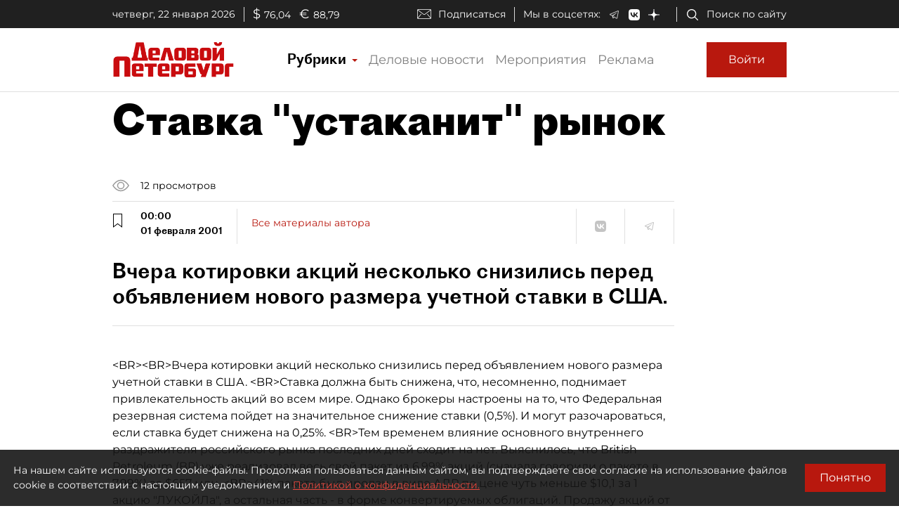

--- FILE ---
content_type: application/javascript
request_url: https://smi2.ru/counter/settings?payload=COmNAxi6jOG1vjM6JDcxZjU5MjY2LTI1NGUtNGQyYy1hNjhhLTM0YmU4NmFjMzI2Nw&cb=_callbacks____0mkppw3uk
body_size: 1520
content:
_callbacks____0mkppw3uk("[base64]");